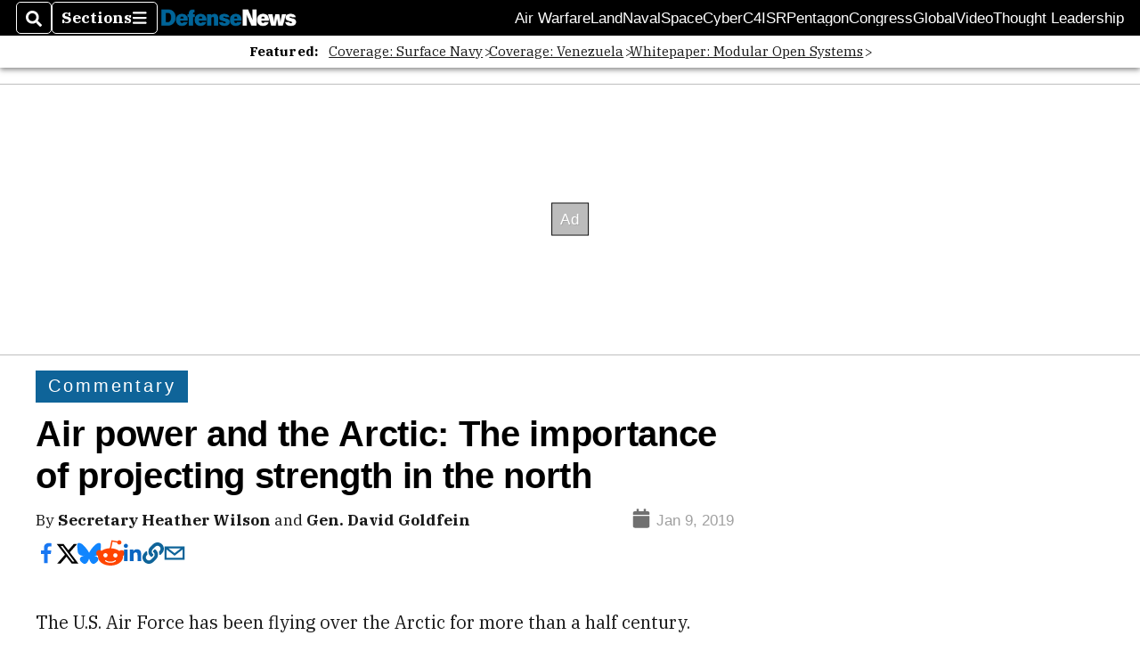

--- FILE ---
content_type: text/html; charset=utf-8
request_url: https://www.google.com/recaptcha/api2/aframe
body_size: 270
content:
<!DOCTYPE HTML><html><head><meta http-equiv="content-type" content="text/html; charset=UTF-8"></head><body><script nonce="JVESGj-GvRAIYXwUG4mQpA">/** Anti-fraud and anti-abuse applications only. See google.com/recaptcha */ try{var clients={'sodar':'https://pagead2.googlesyndication.com/pagead/sodar?'};window.addEventListener("message",function(a){try{if(a.source===window.parent){var b=JSON.parse(a.data);var c=clients[b['id']];if(c){var d=document.createElement('img');d.src=c+b['params']+'&rc='+(localStorage.getItem("rc::a")?sessionStorage.getItem("rc::b"):"");window.document.body.appendChild(d);sessionStorage.setItem("rc::e",parseInt(sessionStorage.getItem("rc::e")||0)+1);localStorage.setItem("rc::h",'1768804292487');}}}catch(b){}});window.parent.postMessage("_grecaptcha_ready", "*");}catch(b){}</script></body></html>

--- FILE ---
content_type: application/javascript; charset=utf-8
request_url: https://fundingchoicesmessages.google.com/f/AGSKWxWuLfTAIsLvzt6RQgYrlqmYL66z46O3exD5evjNWvuPFSw-SGVSfydhYnFj_H5O4t1yK14ePBIknl_p378V-P2c34YXTmBRZ12hkDy9LZvNoLVbI2fwIEExQJrqtESfRxgAllxXQg==?fccs=W251bGwsbnVsbCxudWxsLG51bGwsbnVsbCxudWxsLFsxNzY4ODA0MjkyLDg4OTAwMDAwMF0sbnVsbCxudWxsLG51bGwsW251bGwsWzcsMTAsNl0sbnVsbCxudWxsLG51bGwsbnVsbCxudWxsLG51bGwsbnVsbCxudWxsLG51bGwsM10sImh0dHBzOi8vd3d3LmRlZmVuc2VuZXdzLmNvbS9vcGluaW9uL2NvbW1lbnRhcnkvMjAxOS8wMS8wOS9haXItcG93ZXItYW5kLXRoZS1hcmN0aWMtdGhlLWltcG9ydGFuY2Utb2YtcHJvamVjdGluZy1zdHJlbmd0aC1pbi10aGUtbm9ydGgvIixudWxsLFtbOCwiTTlsa3pVYVpEc2ciXSxbOSwiZW4tVVMiXSxbMTYsIlsxLDEsMV0iXSxbMTksIjIiXSxbMjQsIiJdLFsyOSwiZmFsc2UiXV1d
body_size: 135
content:
if (typeof __googlefc.fcKernelManager.run === 'function') {"use strict";this.default_ContributorServingResponseClientJs=this.default_ContributorServingResponseClientJs||{};(function(_){var window=this;
try{
var np=function(a){this.A=_.t(a)};_.u(np,_.J);var op=function(a){this.A=_.t(a)};_.u(op,_.J);op.prototype.getWhitelistStatus=function(){return _.F(this,2)};var pp=function(a){this.A=_.t(a)};_.u(pp,_.J);var qp=_.Zc(pp),rp=function(a,b,c){this.B=a;this.j=_.A(b,np,1);this.l=_.A(b,_.Nk,3);this.F=_.A(b,op,4);a=this.B.location.hostname;this.D=_.Dg(this.j,2)&&_.O(this.j,2)!==""?_.O(this.j,2):a;a=new _.Og(_.Ok(this.l));this.C=new _.bh(_.q.document,this.D,a);this.console=null;this.o=new _.jp(this.B,c,a)};
rp.prototype.run=function(){if(_.O(this.j,3)){var a=this.C,b=_.O(this.j,3),c=_.dh(a),d=new _.Ug;b=_.fg(d,1,b);c=_.C(c,1,b);_.hh(a,c)}else _.eh(this.C,"FCNEC");_.lp(this.o,_.A(this.l,_.Ae,1),this.l.getDefaultConsentRevocationText(),this.l.getDefaultConsentRevocationCloseText(),this.l.getDefaultConsentRevocationAttestationText(),this.D);_.mp(this.o,_.F(this.F,1),this.F.getWhitelistStatus());var e;a=(e=this.B.googlefc)==null?void 0:e.__executeManualDeployment;a!==void 0&&typeof a==="function"&&_.Qo(this.o.G,
"manualDeploymentApi")};var sp=function(){};sp.prototype.run=function(a,b,c){var d;return _.v(function(e){d=qp(b);(new rp(a,d,c)).run();return e.return({})})};_.Rk(7,new sp);
}catch(e){_._DumpException(e)}
}).call(this,this.default_ContributorServingResponseClientJs);
// Google Inc.

//# sourceURL=/_/mss/boq-content-ads-contributor/_/js/k=boq-content-ads-contributor.ContributorServingResponseClientJs.en_US.M9lkzUaZDsg.es5.O/d=1/exm=ad_blocking_detection_executable,kernel_loader,loader_js_executable,web_iab_us_states_signal_executable/ed=1/rs=AJlcJMzanTQvnnVdXXtZinnKRQ21NfsPog/m=cookie_refresh_executable
__googlefc.fcKernelManager.run('\x5b\x5b\x5b7,\x22\x5b\x5bnull,\\\x22defensenews.com\\\x22,\\\x22AKsRol8jxr7kMFGgiEBXCIIavx1HEoWjkZugSQhmaQVxoVi_nquBebmABLh1c04KzND5OIxm1lOWjpm43UcK6dQCWzWNKTw-TZlOUnxmMMhBmuWAM9tzIAtteGbD61kX5Hn99_RM34OqKo0FJTntOQUdj6wtnBvqfQ\\\\u003d\\\\u003d\\\x22\x5d,null,\x5b\x5bnull,null,null,\\\x22https:\/\/fundingchoicesmessages.google.com\/f\/AGSKWxVWl6hiGSMiS-e0C0Ps35lXKJnirJ1onutGQa2WvKIpj7Ao5ZpbnM-LxpoWdY3m7PEO2xUvHO2xfIHMwzqkJmJkxv2clx_8TK4OCsbwj724DIuUfylaPIELe-W7HMzvxMtJ0-unZw\\\\u003d\\\\u003d\\\x22\x5d,null,null,\x5bnull,null,null,\\\x22https:\/\/fundingchoicesmessages.google.com\/el\/AGSKWxUpQlAfUgcgpsF5kHYJUHZK4FxpBb-vFkgLR3yWpm9HgZhEb7h15fH_Ujm04VaiSgaVHbkDNhAg8MY9XNlUv8bNhaYPzdkiTAlIfjBNBXuYcv_EpIZTX25nIw4xKSKfsOgA5oaI8w\\\\u003d\\\\u003d\\\x22\x5d,null,\x5bnull,\x5b7,10,6\x5d,null,null,null,null,null,null,null,null,null,3\x5d\x5d,\x5b2,1\x5d\x5d\x22\x5d\x5d,\x5bnull,null,null,\x22https:\/\/fundingchoicesmessages.google.com\/f\/AGSKWxUApmbcXnkai05nBrkhlaeZsgqd2JI19OqgnX9WxKMBFohpt3XKZ7JeGPwkipqLHIE0P56dlbLIIcSLIJ7dtlzbjxkK5zpdKIJPNuk55-C1NauT2K17dRDf3IyCPLG_u6fDo8kIxw\\u003d\\u003d\x22\x5d\x5d');}

--- FILE ---
content_type: application/javascript; charset=utf-8
request_url: https://fundingchoicesmessages.google.com/f/AGSKWxWXmKdXhUQpX3HAv8WkGvjQF_jtR1aXSm786gs5kpV7qNF-XQasWJ6UIDjh1vaUTLFFR7K10i-5Oq_AcWy1wZ_XXItuc2I35Vgf-RRLW_Z5GtrQx9Q6yL6sV7uhGoLbbbwrz3JNJR3xDxFIb4ONMUNHvE1LsA2dSjxWzLM2qTk_NyASZEGYQKEnKgiC/_/ad_screen._ad_images//banners/728/getadcontent./adv-scroll.
body_size: -1290
content:
window['49493260-87ab-4851-838e-eb981fadd9aa'] = true;